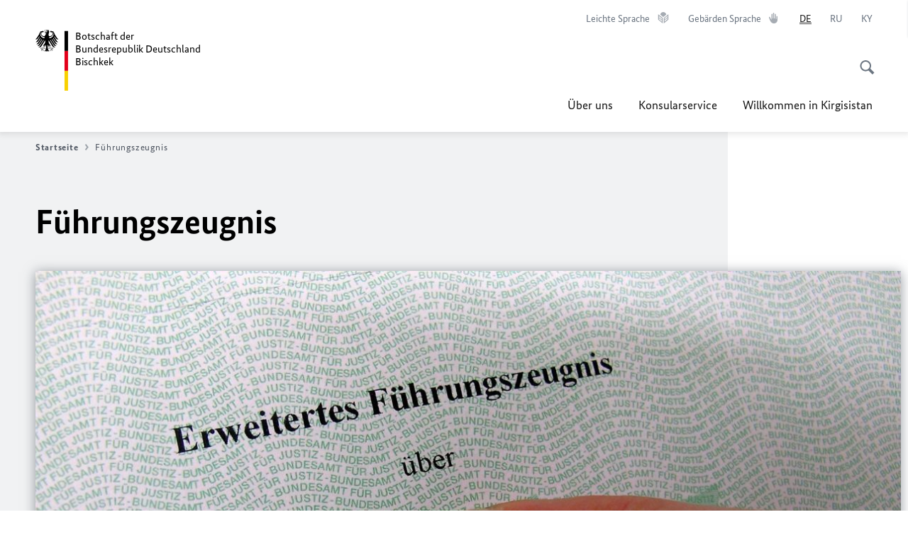

--- FILE ---
content_type: text/html;charset=UTF-8
request_url: https://bischkek.diplo.de/kg-de/fuehrungszeugnis-seite-1260456?isLocal=false&isPreview=false
body_size: 13707
content:



<!DOCTYPE html>
<!--[if lte IE 9]><html lang="de" dir="ltr" class="no-js old-ie"    ><![endif]-->
<!--[if gt IE 9]><!-->
<html lang="de" dir="ltr" class="no-js"    ><!--<![endif]-->

  <head>
<meta http-equiv="content-type" content="text/html; charset=UTF-8"/>
<title>Führungszeugnis - Auswärtiges Amt</title>
<link rel="shortcut icon" href="/resource/blob/1222446/1b7353103b8d6217aab10f2706fa4c4d/homepage-kg-de-favicon.ico" /><meta http-equiv="Content-Security-Policy" content="default-src &#39;self&#39;; img-src &#39;self&#39; data: https:; script-src &#39;self&#39; &#39;unsafe-inline&#39; &#39;unsafe-eval&#39; *.auswaertiges-amt.de *.babiel.com maps.googleapis.com; style-src &#39;self&#39; &#39;unsafe-inline&#39; fonts.googleapis.com https://de.presidencymt.eu/assets/widget/widget.css; connect-src &#39;self&#39; *.auswaertiges-amt.de *.babiel.com maps.googleapis.com; font-src &#39;self&#39; fonts.googleapis.com fonts.gstatic.com; frame-src *.diplo.de *.auswaertiges-amt.de *.babiel.com platform.twitter.com platform.x.com www.facebook.com www.instagram.com syndication.twitter.com www.linkedin.com www.youtube-nocookie.com https://vk.com/ https://www.google.com/; script-src-elem &#39;self&#39; &#39;unsafe-inline&#39; localhost:3000 *.auswaertiges-amt.de *.babiel.com platform.twitter.com platform.x.com connect.facebook.net www.instagram.com maps.googleapis.com https://de.presidencymt.eu/assets/widget/widget.js https://vk.com/js/api/openapi.js https://www.google.com/recaptcha/api.js https://www.gstatic.com/recaptcha/"/><link rel="apple-touch-icon" sizes="57x57" href="/static/appdata/includes/favicons/apple-touch-icon-57x57.png">
<link rel="apple-touch-icon" sizes="60x60" href="/static/appdata/includes/favicons/apple-touch-icon-60x60.png">
<link rel="apple-touch-icon" sizes="72x72" href="/static/appdata/includes/favicons/apple-touch-icon-72x72.png">
<link rel="apple-touch-icon" sizes="76x76" href="/static/appdata/includes/favicons/apple-touch-icon-76x76.png">
<link rel="apple-touch-icon" sizes="114x114" href="/static/appdata/includes/favicons/apple-touch-icon-114x114.png">
<link rel="apple-touch-icon" sizes="120x120" href="/static/appdata/includes/favicons/apple-touch-icon-120x120.png">
<link rel="apple-touch-icon" sizes="144x144" href="/static/appdata/includes/favicons/apple-touch-icon-144x144.png">
<link rel="apple-touch-icon" sizes="152x152" href="/static/appdata/includes/favicons/apple-touch-icon-152x152.png">
<link rel="apple-touch-icon" sizes="180x180" href="/static/appdata/includes/favicons/apple-touch-icon-180x180.png">
<link rel="icon" sizes="32x32" type="image/png" href="/static/appdata/includes/favicons/favicon-32x32.png">
<link rel="icon" sizes="192x192" type="image/png" href="/static/appdata/includes/favicons/android-chrome-192x192.png">
<link rel="icon" sizes="16x16" type="image/png" href="/static/appdata/includes/favicons/favicon-16x16.png"><link rel="canonical" href="https://bischkek.diplo.de/kg-de/fuehrungszeugnis-seite-1260456"/><meta name="keywords" content=""/>
<meta name="viewport" content="width=device-width, initial-scale=1.0"/>
<meta name="author" content="Auswärtiges Amt"/>
<meta name="robots" content="follow, index, noarchive, noodp, noydir"/>
<meta name="revisit-after" content="7 days"/><meta property="og:type" content="article"/>
<meta property="og:image" content="https://bischkek.diplo.de/resource/blob/1343300/37d7a2f8a19ea26f383c04bb0b024a03/fuehrungszeugnis-data.jpg"/>
<meta name="twitter:image" content="https://bischkek.diplo.de/resource/blob/1343300/37d7a2f8a19ea26f383c04bb0b024a03/fuehrungszeugnis-data.jpg"/>
<meta name="twitter:card" content="summary_large_image" />
<meta property="og:url" content="https://bischkek.diplo.de/kg-de/fuehrungszeugnis-seite-1260456"/>
<meta property="og:locale" content="de"/>
<meta property="og:description" content="Bitte beachten Sie, dass ein F&amp;uuml;hrungszeugnis nicht bei einer deutschen Botschaft im Ausland beantragt werden kann, sondern nur beim Bundesamt f&amp;uuml;r Justiz in Bonn. Eine Beantragung ist schriftlich und&amp;hellip;"/>
<meta name="description" content="Bitte beachten Sie, dass ein F&amp;uuml;hrungszeugnis nicht bei einer deutschen Botschaft im Ausland beantragt werden kann, sondern nur beim Bundesamt f&amp;uuml;r Justiz in Bonn. Eine Beantragung ist schriftlich und&amp;hellip;"/>
<meta name="twitter:description" content="Bitte beachten Sie, dass ein F&amp;uuml;hrungszeugnis nicht bei einer deutschen Botschaft im Ausland beantragt werden kann, sondern nur beim Bundesamt f&amp;uuml;r Justiz in Bonn. Eine Beantragung ist schriftlich und&amp;hellip;"/>
<meta name="twitter:site" content="auswaertigesamt"/>
<meta property="og:site_name" content=""/>
<meta name="twitter:title" content="Führungszeugnis"/>
<meta property="og:title" content="Führungszeugnis"/><link rel="preload" href="/resource/crblob/1096/a232503217988a2553de47cf22822184/bundessansweb-bold-woff2-data.woff2" as="font" type="font/woff2" crossorigin>
<link rel="preload" href="/resource/crblob/1100/601578769154ec077d6039c88e04694c/bundessansweb-regular-woff2-data.woff2" as="font" type="font/woff2" crossorigin>
<link rel="preload" href="/resource/crblob/1104/4b13bd4d47860a789405847a3fcf5a9a/bundesserifweb-bolditalic-woff2-data.woff2" as="font" type="font/woff2" crossorigin>
<link rel="preload" href="/resource/crblob/1112/a6fdb62ee6409ac17251984c3c418e8a/bundesserifweb-regular-woff2-data.woff2" as="font" type="font/woff2" crossorigin>
<link rel="preload" href="/resource/crblob/1108/d82e631127f31d2fa37154e9dbaddd55/bundesserifweb-italic-woff2-data.woff2" as="font" type="font/woff2" crossorigin><link rel="stylesheet" type="text/css" href="/resource/themes/aa/css/styles-768-117.css" media="screen"/>
<link rel="stylesheet" href="/resource/themes/aa/css/debug/label-css-2687446-1.css"><link rel="stylesheet" href="/resource/themes/aa/css/icons-data-png-184-98.css"><link rel="stylesheet" href="/resource/themes/aa/css/icons-data-svg-182-100.css"><link rel="stylesheet" href="/resource/themes/aa/css/icons-fallback-186-97.css">
<link rel="stylesheet" type="text/css" href="/resource/themes/aa/css/print-754-100.css" media="print"/><script>
(function() {
// Optimization for Repeat Views
if( sessionStorage.foftFontsLoaded ) {
document.documentElement.className += " is-font-bundle-1-loaded is-font-bundle-2-loaded";
return;
}
// promise polyfill
(function(){'use strict';var f,g=[];function l(a){g.push(a);1==g.length&&f()}function m(){for(;g.length;)g[0](),g.shift()}f=function(){setTimeout(m)};function n(a){this.a=p;this.b=void 0;this.f=[];var b=this;try{a(function(a){q(b,a)},function(a){r(b,a)})}catch(c){r(b,c)}}var p=2;function t(a){return new n(function(b,c){c(a)})}function u(a){return new n(function(b){b(a)})}function q(a,b){if(a.a==p){if(b==a)throw new TypeError;var c=!1;try{var d=b&&b.then;if(null!=b&&"object"==typeof b&&"function"==typeof d){d.call(b,function(b){c||q(a,b);c=!0},function(b){c||r(a,b);c=!0});return}}catch(e){c||r(a,e);return}a.a=0;a.b=b;v(a)}}
function r(a,b){if(a.a==p){if(b==a)throw new TypeError;a.a=1;a.b=b;v(a)}}function v(a){l(function(){if(a.a!=p)for(;a.f.length;){var b=a.f.shift(),c=b[0],d=b[1],e=b[2],b=b[3];try{0==a.a?"function"==typeof c?e(c.call(void 0,a.b)):e(a.b):1==a.a&&("function"==typeof d?e(d.call(void 0,a.b)):b(a.b))}catch(h){b(h)}}})}n.prototype.g=function(a){return this.c(void 0,a)};n.prototype.c=function(a,b){var c=this;return new n(function(d,e){c.f.push([a,b,d,e]);v(c)})};
function w(a){return new n(function(b,c){function d(c){return function(d){h[c]=d;e+=1;e==a.length&&b(h)}}var e=0,h=[];0==a.length&&b(h);for(var k=0;k<a.length;k+=1)u(a[k]).c(d(k),c)})}function x(a){return new n(function(b,c){for(var d=0;d<a.length;d+=1)u(a[d]).c(b,c)})};window.Promise||(window.Promise=n,window.Promise.resolve=u,window.Promise.reject=t,window.Promise.race=x,window.Promise.all=w,window.Promise.prototype.then=n.prototype.c,window.Promise.prototype["catch"]=n.prototype.g);}());
// FontFaceObserver https://github.com/bramstein/fontfaceobserver
(function(){function m(a,b){document.addEventListener?a.addEventListener("scroll",b,!1):a.attachEvent("scroll",b)}function n(a){document.body?a():document.addEventListener?document.addEventListener("DOMContentLoaded",function c(){document.removeEventListener("DOMContentLoaded",c);a()}):document.attachEvent("onreadystatechange",function l(){if("interactive"==document.readyState||"complete"==document.readyState)document.detachEvent("onreadystatechange",l),a()})};function t(a){this.a=document.createElement("div");this.a.setAttribute("aria-hidden","true");this.a.appendChild(document.createTextNode(a));this.b=document.createElement("span");this.c=document.createElement("span");this.h=document.createElement("span");this.f=document.createElement("span");this.g=-1;this.b.style.cssText="max-width:none;display:inline-block;position:absolute;height:100%;width:100%;overflow:scroll;font-size:16px;";this.c.style.cssText="max-width:none;display:inline-block;position:absolute;height:100%;width:100%;overflow:scroll;font-size:16px;";
this.f.style.cssText="max-width:none;display:inline-block;position:absolute;height:100%;width:100%;overflow:scroll;font-size:16px;";this.h.style.cssText="display:inline-block;width:200%;height:200%;font-size:16px;max-width:none;";this.b.appendChild(this.h);this.c.appendChild(this.f);this.a.appendChild(this.b);this.a.appendChild(this.c)}
function x(a,b){a.a.style.cssText="max-width:none;min-width:20px;min-height:20px;display:inline-block;overflow:hidden;position:absolute;width:auto;margin:0;padding:0;top:-999px;left:-999px;white-space:nowrap;font:"+b+";"}function y(a){var b=a.a.offsetWidth,c=b+100;a.f.style.width=c+"px";a.c.scrollLeft=c;a.b.scrollLeft=a.b.scrollWidth+100;return a.g!==b?(a.g=b,!0):!1}function z(a,b){function c(){var a=l;y(a)&&a.a.parentNode&&b(a.g)}var l=a;m(a.b,c);m(a.c,c);y(a)};function A(a,b){var c=b||{};this.family=a;this.style=c.style||"normal";this.weight=c.weight||"normal";this.stretch=c.stretch||"normal"}var B=null,C=null,E=null,F=null;function I(){if(null===E){var a=document.createElement("div");try{a.style.font="condensed 100px sans-serif"}catch(b){}E=""!==a.style.font}return E}function J(a,b){return[a.style,a.weight,I()?a.stretch:"","100px",b].join(" ")}
A.prototype.load=function(a,b){var c=this,l=a||"BESbswy",r=0,D=b||3E3,G=(new Date).getTime();return new Promise(function(a,b){var e;null===F&&(F=!!document.fonts);if(e=F)null===C&&(C=/OS X.*Version\/10\..*Safari/.test(navigator.userAgent)&&/Apple/.test(navigator.vendor)),e=!C;if(e){e=new Promise(function(a,b){function f(){(new Date).getTime()-G>=D?b():document.fonts.load(J(c,'"'+c.family+'"'),l).then(function(c){1<=c.length?a():setTimeout(f,25)},function(){b()})}f()});var K=new Promise(function(a,
c){r=setTimeout(c,D)});Promise.race([K,e]).then(function(){clearTimeout(r);a(c)},function(){b(c)})}else n(function(){function e(){var b;if(b=-1!=g&&-1!=h||-1!=g&&-1!=k||-1!=h&&-1!=k)(b=g!=h&&g!=k&&h!=k)||(null===B&&(b=/AppleWebKit\/([0-9]+)(?:\.([0-9]+))/.exec(window.navigator.userAgent),B=!!b&&(536>parseInt(b[1],10)||536===parseInt(b[1],10)&&11>=parseInt(b[2],10))),b=B&&(g==u&&h==u&&k==u||g==v&&h==v&&k==v||g==w&&h==w&&k==w)),b=!b;b&&(d.parentNode&&d.parentNode.removeChild(d),clearTimeout(r),a(c))}
function H(){if((new Date).getTime()-G>=D)d.parentNode&&d.parentNode.removeChild(d),b(c);else{var a=document.hidden;if(!0===a||void 0===a)g=f.a.offsetWidth,h=p.a.offsetWidth,k=q.a.offsetWidth,e();r=setTimeout(H,50)}}var f=new t(l),p=new t(l),q=new t(l),g=-1,h=-1,k=-1,u=-1,v=-1,w=-1,d=document.createElement("div");d.dir="ltr";x(f,J(c,"sans-serif"));x(p,J(c,"serif"));x(q,J(c,"monospace"));d.appendChild(f.a);d.appendChild(p.a);d.appendChild(q.a);document.body.appendChild(d);u=f.a.offsetWidth;v=p.a.offsetWidth;
w=q.a.offsetWidth;H();z(f,function(a){g=a;e()});x(f,J(c,'"'+c.family+'",sans-serif'));z(p,function(a){h=a;e()});x(p,J(c,'"'+c.family+'",serif'));z(q,function(a){k=a;e()});x(q,J(c,'"'+c.family+'",monospace'))})})};"undefined"!==typeof module?module.exports=A:(window.FontFaceObserver=A,window.FontFaceObserver.prototype.load=A.prototype.load);}());
var bundesSansWeb400 = new FontFaceObserver('BundesSansweb', {
weight: 400
});
Promise.all([bundesSansWeb400.load()]).then(function () {
document.documentElement.className += ' is-font-bundle-1-loaded';
var bundesSansWeb700 = new FontFaceObserver('BundesSansWeb', {
weight: 700
});
var bundesSerifWeb400 = new FontFaceObserver('BundesSerifWeb', {
weight: 400
});
var bundesSerifWeb400i = new FontFaceObserver('BundesSerifWeb', {
weight: 400,
style: 'italic'
});
var bundesSerifWeb700i = new FontFaceObserver('BundesSerifWeb', {
weight: 700,
style: 'italic'
});
Promise.all([
bundesSansWeb700.load(),
bundesSerifWeb400.load(),
bundesSerifWeb400i.load(),
bundesSerifWeb700i.load()
]).then(function () {
document.documentElement.className += ' is-font-bundle-2-loaded';
// Optimization for Repeat Views
sessionStorage.foftFontsLoaded = true;
});
});
})();
</script><script>!function () {
function e(e, n, t) {
"use strict";
var o = window.document.createElement("link"), r = n || window.document.getElementsByTagName("script")[0], a = window.document.styleSheets;
return o.rel = "stylesheet", o.href = e, o.media = "only x", r.parentNode.insertBefore(o, r), o.onloadcssdefined = function (e) {
for (var n, t = 0; t < a.length; t++)a[t].href && a[t].href === o.href && (n = !0);
n ? e() : setTimeout(function () {
o.onloadcssdefined(e)
})
}, o.onloadcssdefined(function () {
o.media = t || "all"
}), o
}
function n(e, n) {
e.onload = function () {
e.onload = null, n && n.call(e)
}, "isApplicationInstalled" in navigator && "onloadcssdefined" in e && e.onloadcssdefined(n)
}
!function (t) {
var o = function (r, a) {
"use strict";
if (r && 3 === r.length) {
var i = t.navigator, c = t.document, s = t.Image, d = !(!c.createElementNS || !c.createElementNS("http://www.w3.org/2000/svg", "svg").createSVGRect || !c.implementation.hasFeature("http://www.w3.org/TR/SVG11/feature#Image", "1.1") || t.opera && -1 === i.userAgent.indexOf("Chrome") || -1 !== i.userAgent.indexOf("Series40")), l = new s;
l.onerror = function () {
o.method = "png", o.href = r[2], e(r[2])
}, l.onload = function () {
var t = 1 === l.width && 1 === l.height, i = r[t && d ? 0 : t ? 1 : 2];
t && d ? o.method = "svg" : t ? o.method = "datapng" : o.method = "png", o.href = i, n(e(i), a)
}, l.src = "[data-uri]", c.documentElement.className += " grunticon"
}
};
o.loadCSS = e, o.onloadCSS = n, t.grunticon = o
}(this), function (e, n) {
"use strict";
var t = n.document, o = "grunticon:", r = function (e) {
if (t.attachEvent ? "complete" === t.readyState : "loading" !== t.readyState) e(); else {
var n = !1;
t.addEventListener("readystatechange", function () {
n || (n = !0, e())
}, !1)
}
}, a = function (e) {
return n.document.querySelector('link[href$="' + e + '"]')
}, i = function (e) {
var n, t, r, a, i, c, s = {};
if (n = e.sheet, !n)return s;
t = n.cssRules ? n.cssRules : n.rules;
for (var d = 0; d < t.length; d++)r = t[d].cssText, a = o + t[d].selectorText, i = r.split(");")[0].match(/US\-ASCII\,([^"']+)/), i && i[1] && (c = decodeURIComponent(i[1]), s[a] = c);
return s
}, c = function (e) {
var n, r, a, i;
a = "data-grunticon-embed";
for (var c in e) {
i = c.slice(o.length);
try {
n = t.querySelectorAll(i)
} catch (s) {
continue
}
r = [];
for (var d = 0; d < n.length; d++)null !== n[d].getAttribute(a) && r.push(n[d]);
if (r.length)for (d = 0; d < r.length; d++)r[d].innerHTML = e[c], r[d].style.backgroundImage = "none", r[d].removeAttribute(a)
}
return r
}, s = function (n) {
"svg" === e.method && r(function () {
c(i(a(e.href))), "function" == typeof n && n()
})
};
e.embedIcons = c, e.getCSS = a, e.getIcons = i, e.ready = r, e.svgLoadedCallback = s, e.embedSVG = s
}(grunticon, this)
}();</script> <script>
grunticon([
"/resource/themes/aa/css/icons-data-svg-182-100.css"
,
"/resource/themes/aa/css/icons-data-png-184-98.css"
,
"/resource/themes/aa/css/icons-fallback-186-97.css"
], grunticon.svgLoadedCallback);
</script>
<noscript>
<link href="/resource/themes/aa/css/icons-fallback-186-97.css" rel="stylesheet"/>
</noscript>  </head>

  <body class=""    data-not-searchable="none">
<div ></div>    
    

    <div >
<nav class="c-skiplinks" aria-label="Sprungmarke" data-css="c-skiplinks" data-js-module="skiplinks">
<h2 class="skiplinks__headline">Navigation und Service</h2>
<p class="skiplinks__text"><em>Direkt zu:</em></p>
<ul class="skiplink__list">
<li class="skiplink__list-item"><a class="skiplink__link" href="#main">Inhalt</a></li>
<li class="skiplink__list-item"><a class="skiplink__link" href="#nav__primary">Hauptmenü</a></li>
<li class="skiplink__list-item"><a class="skiplink__link skiplink__search-link" href="#header-cta-search">Suche</a></li>
</ul>
</nav><header id="header" data-css="c-header"
class=" c-header--">
<div class="header__inner">
<div class="header__left">
<div class=" c-logo">
<picture class="c-picture--logo
" data-css="c-picture">
<source srcset="/resource/crblob/772/47f731c5aa09d415e52ad2d35c55a7be/aamt-logo-sp-data.svg" media="(max-width:707px)" data-logotext="Service"/>
<source srcset="/resource/crblob/774/043b311bf7ef66e7fe96e3da3f0c8bb4/aamt-logo-tb-data.svg" media="(min-width:708px) and (max-width:1039px)" data-logotext="Themen"/>
<source srcset="/resource/crblob/200/b26f8a6a21790f0822b0b21a2a92ac4b/aamt-logo-dt-data.svg" media="(min-width:1040px)" data-logotext="Aktuelles"/>
<img class="picture__image "
src="/resource/crblob/772/47f731c5aa09d415e52ad2d35c55a7be/aamt-logo-sp-data.svg" alt="Botschaft" data-logotext="Botschaft"
data-sizes=&quot;auto&quot;/>
</picture>
<span class="logo__title">Botschaft der </span>
<span class="logo__title">Bundesrepublik Deutschland Bischkek</span>
</div> </div>
<div class="header__right">
<div class="c-metanavigation--default is-desktop-visible"
data-css="c-metanavigation">
<nav class="metanavigation__nav">
<h2 class="metanavigation__nav-headline is-aural">Seitennavigation</h2>
<ul class="metanavigation__linklist">
<li class="metanavigation__linklist-item">
<a href="https://www.auswaertiges-amt.de/de/leichte-sprache" title="Leichte Sprache" class="metanavigation__link is-easy-language">
<span class="metanavigation__link-content">Leichte Sprache</span>
<span class="is-aural">Im neuen Tab öffnen</span>
<span class="metanavigation__link-icon i-leichte-sprache" data-grunticon-embed="true"></span>
</a>
</li>
<li class="metanavigation__linklist-item">
<a href="https://www.auswaertiges-amt.de/de/gebaerdensprache" title="Gebärden Sprache" class="metanavigation__link is-sign-language">
<span class="metanavigation__link-content">Gebärden Sprache</span>
<span class="is-aural">Im neuen Tab öffnen</span>
<span class="metanavigation__link-icon i-gebaerdensprache" data-grunticon-embed="true"></span>
</a>
</li>
<li class="metanavigation__linklist-item is-abbr">
<strong class="metanavigation__active-item is-abbr-language">
<span class="metanavigation__active-item-content">
<abbr title="Deutsch">DE</abbr>
</span>
<span class="metanavigation__active-item-icon"></span>
</strong>
</li>
<li class="metanavigation__linklist-item is-abbr">
<a aria-label="Русский" lang="ru" class="metanavigation__link is-abbr-language" href="https://bischkek.diplo.de/kg-ru/service/fuehrungszeugnis-seite-1275258">
<span class="metanavigation__link-content">
<abbr title="Русский">RU</abbr>
</span>
<span class="metanavigation__link-icon"></span>
</a>
</li>
<li class="metanavigation__linklist-item is-abbr">
<a aria-label="ky" lang="ky" class="metanavigation__link is-abbr-language" href="https://bischkek.diplo.de/kg-ky">
<span class="metanavigation__link-content">
<abbr title="ky">KY</abbr>
</span>
<span class="metanavigation__link-icon"></span>
</a>
</li> </ul>
</nav>
</div>
<button id="header-cta-search" class="c-cta--search-toggle " data-css="c-cta" data-js-module="cta"
data-js-options='{&quot;globalEvent&quot;:&quot;cta:openSearchOverlay&quot;}' title="Suche öffnen" aria-expanded="false">
<span class="cta__icon i-magnifier"
data-grunticon-embed="true"></span>
<span class="cta__content" data-js-item="cta-content">Suche öffnen</span>
</button>
<div class="c-toggler--search-toggle is-closed" data-css="c-toggler" data-js-module="toggler"
data-js-options="{&quot;globalEvent&quot;:&quot;cta:openSearchOverlay&quot;,&quot;calculateHeight&quot;:false}">
<div class="toggler__wrapper">
<div class="u-grid-row">
<div class="u-grid-col">
<div class="c-search--overlay" data-css="c-search" data-js-module="search"
data-js-options="{&quot;textNoResults&quot;:&quot;search-text-no-results&quot;,&quot;autofocus&quot;:&quot;true&quot;,&quot;textResults&quot;:&quot;search-text-results&quot;,&quot;customSubmit&quot;:&quot;customformat&quot;}">
<h2 class="search__headline">Wonach suchen Sie?</h2>
<div class="search__wrapper">
<form class="search__form" action="/kg-de/search" method="get" data-js-atom="search-form" novalidate>
<fieldset class="search__control-group">
<legend class="is-aural">Inhalt</legend>
<label class="is-aural" for="search-input-1222446">Geben Sie ein Suchwort ein</label>
<input type="search" placeholder="Was suchen Sie?" class="search__input" name="search" id="search-input-1222446" data-js-atom="input">
<button type="submit" class="search__submit-btn" data-js-atom="submit">
<span class="search__submit-btn-text">Suche</span>
<span class="i-magnifier" data-grunticon-embed="true"></span>
</button>
</fieldset>
</form>
<div class="search__helper-text-wrapper">
<span data-js-atom="search-text-results">Anzahl gefundener Suchergebnisse:</span>
<span data-js-atom="search-text-no-results">Keine passenden Schlagwörter gefunden. Bitte tippen Sie Ihr Suchwort komplett ein.</span>
</div>
</div>
<div class="search__tags-wrap">
</div>
<button class="c-cta--search-overlay-toggle"
data-css="c-cta"
type="button"
data-js-atom="search-overlay-close">
<span class="cta__icon "></span>
<span class="cta__content" data-js-item="cta-content">Suche schließen</span>
</button>
</div>
</div>
</div>
</div>
</div>
<div class="c-nav-primary" data-css="c-nav-primary" data-js-module="nav-primary" id="nav__primary" data-js-options="{&quot;calculateHeight&quot;:false}">
<button class="nav-primary__hamburger" data-js-atom="trigger-nav" aria-controls="navigation" aria-expanded="false" aria-label="Menü">
<span class="nav-primary__hamburger-icon"></span>
<span class="nav-primary__hamburger-title is-inactive-text">Menü</span>
<span class="nav-primary__hamburger-title is-active-text">schließen</span>
</button>
<span class="nav-primary__alert-area" role="alert" data-js-atom="alert-area" data-inactive-text="Das Menü wurde geschlossen." data-active-text="Das Menü wurde geöffnet."></span>
<div class="nav-primary__wrapper" id="navigation" data-js-atom="navigation-wrapper">
<nav class="nav-primary__content" data-js-atom="navigation-content">
<h2 class="nav-primary__headline" data-js-atom="navigation-heading" data-js-atom="navigation-heading" tabindex="-1">Menü</h2>
<ul class="nav-primary__list">
<li class="nav-primary__list-item">
<button class="nav-primary__first-level-cta " data-js-atom="trigger-sub-list"
aria-expanded="false" aria-controls="1222330-nav">
Über uns
</button>
<div class="nav-primary__second-level-wrapper" data-js-atom="second-level-wrapper" id="1222330-nav" aria-hidden="true">
<div class="nav-primary__sub-list-wrapper">
<button class="nav-primary__sub-list-close" data-js-atom="close-sub-list">
<span class="nav-primary__sub-list-close-icon i-arrow_right-g" data-grunticon-embed="true"></span>
<span class="nav-primary__sub-list-close-content">Zurück <span class="is-aural">zur ersten Navigationsebene</span></span>
</button>
<h3 class="nav-primary__sub-list-title" data-js-atom="navigation-heading" tabindex="-1">Über uns</h3>
<ul class="nav-primary__sub-list">
<li class="nav-primary__sub-list-item is-highlight">
<a href="/kg-de/ueber-uns" class="nav-primary__second-level-cta" data-js-tracking="['trackEvent', 'Navigation', 'Klick Hauptmenü',
'Zur Übersicht']">
<span class="nav-primary__second-level-item-wrapper">
<span class="nav-primary__second-level-cta-content">Zur Übersicht</span>
<span class="nav-primary__second-level-cta-icon i-arrow_left_100" data-grunticon-embed="true"></span>
</span>
</a>
</li><li class="nav-primary__sub-list-item">
<a href="/kg-de/2631582-2631582" class="nav-primary__second-level-cta" data-js-tracking="[&#x27;trackEvent&#x27;, &#x27;Navigation&#x27;, &#x27;Klick Hauptmenü&#x27;, &#x27;Feiertage&#x27;]">
<span class="nav-primary__second-level-cta-content">
<p class="rte__paragraph">Feiertage<br/></p> </span>
<span class="nav-primary__second-level-cta-icon"></span>
</a>
</li><li class="nav-primary__sub-list-item">
<a href="/kg-de/1222344-1222344" class="nav-primary__second-level-cta" data-js-tracking="[&#x27;trackEvent&#x27;, &#x27;Navigation&#x27;, &#x27;Klick Hauptmenü&#x27;, &#x27;Adresse und Öffnungszeiten&#x27;]">
<span class="nav-primary__second-level-cta-content">
<p class="rte__paragraph">Adresse und Öffnungszeiten</p> </span>
<span class="nav-primary__second-level-cta-icon"></span>
</a>
</li><li class="nav-primary__sub-list-item">
<a href="/kg-de/ueber-uns/korruptionspraevention" class="nav-primary__second-level-cta" data-js-tracking="[&#x27;trackEvent&#x27;, &#x27;Navigation&#x27;, &#x27;Klick Hauptmenü&#x27;, &#x27;Korruptionsprävention&#x27;]">
<span class="nav-primary__second-level-cta-content">
<p class="rte__paragraph">Korruptionsprävention<br/></p> </span>
<span class="nav-primary__second-level-cta-icon"></span>
</a>
</li><li class="nav-primary__sub-list-item">
<a href="/kg-de/2611758-2611758" class="nav-primary__second-level-cta" data-js-tracking="[&#x27;trackEvent&#x27;, &#x27;Navigation&#x27;, &#x27;Klick Hauptmenü&#x27;, &#x27;Prävention und Umgang mit sexueller Belästigung&#x27;]">
<span class="nav-primary__second-level-cta-content">
<p class="rte__paragraph">Prävention und Umgang mit sexueller Belästigung</p> </span>
<span class="nav-primary__second-level-cta-icon"></span>
</a>
</li><li class="nav-primary__sub-list-item">
<a href="/kg-de/service/kontakt-konsulat" class="nav-primary__second-level-cta" data-js-tracking="[&#x27;trackEvent&#x27;, &#x27;Navigation&#x27;, &#x27;Klick Hauptmenü&#x27;, &#x27;Kontakt&#x27;]">
<span class="nav-primary__second-level-cta-content">
<p class="rte__paragraph">Kontakt</p> </span>
<span class="nav-primary__second-level-cta-icon"></span>
</a>
</li> </ul>
</div>
</div>
</li><li class="nav-primary__list-item">
<button class="nav-primary__first-level-cta " data-js-atom="trigger-sub-list"
aria-expanded="false" aria-controls="1222292-nav">
 Konsularservice 
</button>
<div class="nav-primary__second-level-wrapper" data-js-atom="second-level-wrapper" id="1222292-nav" aria-hidden="true">
<div class="nav-primary__sub-list-wrapper">
<button class="nav-primary__sub-list-close" data-js-atom="close-sub-list">
<span class="nav-primary__sub-list-close-icon i-arrow_right-g" data-grunticon-embed="true"></span>
<span class="nav-primary__sub-list-close-content">Zurück <span class="is-aural">zur ersten Navigationsebene</span></span>
</button>
<h3 class="nav-primary__sub-list-title" data-js-atom="navigation-heading" tabindex="-1"> Konsularservice </h3>
<ul class="nav-primary__sub-list">
<li class="nav-primary__sub-list-item is-highlight">
<a href="/kg-de/service" class="nav-primary__second-level-cta" data-js-tracking="['trackEvent', 'Navigation', 'Klick Hauptmenü',
'Zur Übersicht']">
<span class="nav-primary__second-level-item-wrapper">
<span class="nav-primary__second-level-cta-content">Zur Übersicht</span>
<span class="nav-primary__second-level-cta-icon i-arrow_left_100" data-grunticon-embed="true"></span>
</span>
</a>
</li><li class="nav-primary__sub-list-item">
<a href="/kg-de/service/05-visaeinreise" class="nav-primary__second-level-cta" data-js-tracking="[&#x27;trackEvent&#x27;, &#x27;Navigation&#x27;, &#x27;Klick Hauptmenü&#x27;, &#x27;Visa und Einreise nach Deutschland&#x27;]">
<span class="nav-primary__second-level-cta-content">
<p class="rte__paragraph">Visa und Einreise nach Deutschland<br/></p> </span>
<span class="nav-primary__second-level-cta-icon"></span>
</a>
</li><li class="nav-primary__sub-list-item">
<a href="/kg-de/hilfe-fuer-deutsche-2582372" class="nav-primary__second-level-cta" data-js-tracking="[&#x27;trackEvent&#x27;, &#x27;Navigation&#x27;, &#x27;Klick Hauptmenü&#x27;, &#x27;Hilfe für Deutsche&#x27;]">
<span class="nav-primary__second-level-cta-content">
<p class="rte__paragraph">Hilfe für Deutsche<br/></p> </span>
<span class="nav-primary__second-level-cta-icon"></span>
</a>
</li><li class="nav-primary__sub-list-item">
<a href="/kg-de/pass-seite-1274914" class="nav-primary__second-level-cta" data-js-tracking="[&#x27;trackEvent&#x27;, &#x27;Navigation&#x27;, &#x27;Klick Hauptmenü&#x27;, &#x27;Reisepass / Personalausweis&#x27;]">
<span class="nav-primary__second-level-cta-content">
<p class="rte__paragraph">Reisepass / Personalausweis<br/></p> </span>
<span class="nav-primary__second-level-cta-icon"></span>
</a>
</li><li class="nav-primary__sub-list-item">
<a href="/kg-de/1222224-1222224" class="nav-primary__second-level-cta" data-js-tracking="[&#x27;trackEvent&#x27;, &#x27;Navigation&#x27;, &#x27;Klick Hauptmenü&#x27;, &#x27;Staatsangehörigkeit&#x27;]">
<span class="nav-primary__second-level-cta-content">
<p class="rte__paragraph">Staatsangehörigkeit<br/></p> </span>
<span class="nav-primary__second-level-cta-icon"></span>
</a>
</li><li class="nav-primary__sub-list-item">
<a href="/kg-de/2689074-2689074" class="nav-primary__second-level-cta" data-js-tracking="[&#x27;trackEvent&#x27;, &#x27;Navigation&#x27;, &#x27;Klick Hauptmenü&#x27;, &#x27;Ausreisevisa für Spätaussiedler&#x27;]">
<span class="nav-primary__second-level-cta-content">
<p class="rte__paragraph">Ausreisevisa für Spätaussiedler</p> </span>
<span class="nav-primary__second-level-cta-icon"></span>
</a>
</li><li class="nav-primary__sub-list-item">
<a href="/kg-de/1222226-1222226" class="nav-primary__second-level-cta" data-js-tracking="[&#x27;trackEvent&#x27;, &#x27;Navigation&#x27;, &#x27;Klick Hauptmenü&#x27;, &#x27;Familienangelegenheiten&#x27;]">
<span class="nav-primary__second-level-cta-content">
<p class="rte__paragraph">Familienangelegenheiten<br/></p> </span>
<span class="nav-primary__second-level-cta-icon"></span>
</a>
</li><li class="nav-primary__sub-list-item">
<a href="/kg-de/urkunden-1260448" class="nav-primary__second-level-cta" data-js-tracking="[&#x27;trackEvent&#x27;, &#x27;Navigation&#x27;, &#x27;Klick Hauptmenü&#x27;, &#x27;Urkunden / Apostille / Legalisation / Urkundenüberprüfung&#x27;]">
<span class="nav-primary__second-level-cta-content">
<p class="rte__paragraph">Urkunden / Apostille / Legalisation / Urkundenüberprüfung<br/></p> </span>
<span class="nav-primary__second-level-cta-icon"></span>
</a>
</li><li class="nav-primary__sub-list-item">
<a href="/kg-de/2628092-2628092" class="nav-primary__second-level-cta" data-js-tracking="[&#x27;trackEvent&#x27;, &#x27;Navigation&#x27;, &#x27;Klick Hauptmenü&#x27;, &#x27;Beglaubigung von Kopien und Unterschriften&#x27;]">
<span class="nav-primary__second-level-cta-content">
<p class="rte__paragraph">Beglaubigung von Kopien und Unterschriften</p> </span>
<span class="nav-primary__second-level-cta-icon"></span>
</a>
</li><li class="nav-primary__sub-list-item">
<strong class="nav-primary__second-level-item nav-primary__second-level-cta">
<span class="nav-primary__second-level-cta-content">
<p class="rte__paragraph">Führungszeugnis</p> </span>
<span class="nav-primary__second-level-cta-icon"></span>
</strong>
</li><li class="nav-primary__sub-list-item">
<a href="/kg-de/ve-seite-1260452" class="nav-primary__second-level-cta" data-js-tracking="[&#x27;trackEvent&#x27;, &#x27;Navigation&#x27;, &#x27;Klick Hauptmenü&#x27;, &#x27;Verpflichtungserklärung&#x27;]">
<span class="nav-primary__second-level-cta-content">
<p class="rte__paragraph">Verpflichtungserklärung</p> </span>
<span class="nav-primary__second-level-cta-icon"></span>
</a>
</li><li class="nav-primary__sub-list-item">
<a href="/kg-de/fuehrerschein-1260458" class="nav-primary__second-level-cta" data-js-tracking="[&#x27;trackEvent&#x27;, &#x27;Navigation&#x27;, &#x27;Klick Hauptmenü&#x27;, &#x27;Führerschein / Staßenverkehr&#x27;]">
<span class="nav-primary__second-level-cta-content">
<p class="rte__paragraph">Führerschein / Staßenverkehr<br/></p> </span>
<span class="nav-primary__second-level-cta-icon"></span>
</a>
</li><li class="nav-primary__sub-list-item">
<a href="/kg-de/1222264-1222264" class="nav-primary__second-level-cta" data-js-tracking="[&#x27;trackEvent&#x27;, &#x27;Navigation&#x27;, &#x27;Klick Hauptmenü&#x27;, &#x27; Ärzte / Rechtsanwälte / Übersetzer&#x27;]">
<span class="nav-primary__second-level-cta-content">
<p class="rte__paragraph"> Ärzte / Rechtsanwälte / Übersetzer<br/></p> </span>
<span class="nav-primary__second-level-cta-icon"></span>
</a>
</li><li class="nav-primary__sub-list-item">
<a href="/kg-de/2546052-2546052" class="nav-primary__second-level-cta" data-js-tracking="[&#x27;trackEvent&#x27;, &#x27;Navigation&#x27;, &#x27;Klick Hauptmenü&#x27;, &#x27;Öffnungszeiten / Terminvereinbarung&#x27;]">
<span class="nav-primary__second-level-cta-content">
<p class="rte__paragraph">Öffnungszeiten / Terminvereinbarung</p> </span>
<span class="nav-primary__second-level-cta-icon"></span>
</a>
</li><li class="nav-primary__sub-list-item">
<a href="/kg-de/service/kontakt-konsulat" class="nav-primary__second-level-cta" data-js-tracking="[&#x27;trackEvent&#x27;, &#x27;Navigation&#x27;, &#x27;Klick Hauptmenü&#x27;, &#x27;Kontakt&#x27;]">
<span class="nav-primary__second-level-cta-content">
<p class="rte__paragraph">Kontakt</p> </span>
<span class="nav-primary__second-level-cta-icon"></span>
</a>
</li> </ul>
</div>
</div>
</li><li class="nav-primary__list-item">
<button class="nav-primary__first-level-cta " data-js-atom="trigger-sub-list"
aria-expanded="false" aria-controls="1222408-nav">
Willkommen in Kirgisistan
</button>
<div class="nav-primary__second-level-wrapper" data-js-atom="second-level-wrapper" id="1222408-nav" aria-hidden="true">
<div class="nav-primary__sub-list-wrapper">
<button class="nav-primary__sub-list-close" data-js-atom="close-sub-list">
<span class="nav-primary__sub-list-close-icon i-arrow_right-g" data-grunticon-embed="true"></span>
<span class="nav-primary__sub-list-close-content">Zurück <span class="is-aural">zur ersten Navigationsebene</span></span>
</button>
<h3 class="nav-primary__sub-list-title" data-js-atom="navigation-heading" tabindex="-1">Willkommen in Kirgisistan</h3>
<ul class="nav-primary__sub-list">
<li class="nav-primary__sub-list-item is-highlight">
<a href="/kg-de/willkommen" class="nav-primary__second-level-cta" data-js-tracking="['trackEvent', 'Navigation', 'Klick Hauptmenü',
'Zur Übersicht']">
<span class="nav-primary__second-level-item-wrapper">
<span class="nav-primary__second-level-cta-content">Zur Übersicht</span>
<span class="nav-primary__second-level-cta-icon i-arrow_left_100" data-grunticon-embed="true"></span>
</span>
</a>
</li><li class="nav-primary__sub-list-item">
<a href="/kg-de/willkommen/reise-sicherheit" class="nav-primary__second-level-cta" data-js-tracking="[&#x27;trackEvent&#x27;, &#x27;Navigation&#x27;, &#x27;Klick Hauptmenü&#x27;, &#x27;Reise- und Sicherheitshinweise&#x27;]">
<span class="nav-primary__second-level-cta-content">
<p class="rte__paragraph">Reise- und Sicherheitshinweise<br/></p> </span>
<span class="nav-primary__second-level-cta-icon"></span>
</a>
</li><li class="nav-primary__sub-list-item">
<a href="/kg-de/willkommen/deutsche-institutionen" class="nav-primary__second-level-cta" data-js-tracking="[&#x27;trackEvent&#x27;, &#x27;Navigation&#x27;, &#x27;Klick Hauptmenü&#x27;, &#x27;Deutsche Institutionen in Kirgisistan&#x27;]">
<span class="nav-primary__second-level-cta-content">
<p class="rte__paragraph">Deutsche Institutionen in Kirgisistan<br/></p> </span>
<span class="nav-primary__second-level-cta-icon"></span>
</a>
</li><li class="nav-primary__sub-list-item">
<a href="/kg-de/willkommen/laenderinfos" class="nav-primary__second-level-cta" data-js-tracking="[&#x27;trackEvent&#x27;, &#x27;Navigation&#x27;, &#x27;Klick Hauptmenü&#x27;, &#x27;Informationen zu Kirgisistan&#x27;]">
<span class="nav-primary__second-level-cta-content">
<p class="rte__paragraph">Informationen zu Kirgisistan<br/></p> </span>
<span class="nav-primary__second-level-cta-icon"></span>
</a>
</li><li class="nav-primary__sub-list-item">
<a href="/kg-de/kleinstprojekte-1280540" class="nav-primary__second-level-cta" data-js-tracking="[&#x27;trackEvent&#x27;, &#x27;Navigation&#x27;, &#x27;Klick Hauptmenü&#x27;, &#x27;Kleinstprojekte&#x27;]">
<span class="nav-primary__second-level-cta-content">
<p class="rte__paragraph">Kleinstprojekte</p> </span>
<span class="nav-primary__second-level-cta-icon"></span>
</a>
</li> </ul>
</div>
</div>
</li>
<li class="nav-primary__list-item is-search-toggle">
<button id="header-cta-search" class="c-cta--search-toggle " data-css="c-cta" data-js-module="cta"
data-js-options="{&quot;globalEvent&quot;:&quot;cta:openSearchOverlay&quot;}" title="Suche öffnen" aria-expanded="false">
<span class="cta__icon i-magnifier"
data-grunticon-embed="true"></span>
<span class="cta__content" data-js-item="cta-content">Suche öffnen</span>
</button>
</li>
</ul>
</nav>
<h2 class="metanavigation__nav-headline is-aural">Navigation</h2>
<div class="c-metanavigation--nav-primary "
data-css="c-metanavigation">
<nav class="metanavigation__nav">
<h2 class="metanavigation__nav-headline is-aural">Seitennavigation</h2>
<ul class="metanavigation__linklist">
<li class="metanavigation__linklist-item">
<a href="https://www.auswaertiges-amt.de/de/leichte-sprache" title="Leichte Sprache" class="metanavigation__link is-easy-language">
<span class="metanavigation__link-content">Leichte Sprache</span>
<span class="is-aural">Im neuen Tab öffnen</span>
<span class="metanavigation__link-icon i-leichte-sprache" data-grunticon-embed="true"></span>
</a>
</li>
<li class="metanavigation__linklist-item">
<a href="https://www.auswaertiges-amt.de/de/gebaerdensprache" title="Gebärden Sprache" class="metanavigation__link is-sign-language">
<span class="metanavigation__link-content">Gebärden Sprache</span>
<span class="is-aural">Im neuen Tab öffnen</span>
<span class="metanavigation__link-icon i-gebaerdensprache" data-grunticon-embed="true"></span>
</a>
</li>
</ul>
</nav>
</div> </div>
</div>
</div>
</div>
</header>
<button id="header-cta-search" class="c-cta--search-toggle is-sticky" data-css="c-cta" data-js-module="cta"
data-js-options="{&quot;globalEvent&quot;:&quot;cta:openSearchOverlay&quot;,&quot;sticky&quot;:&quot;belowHeader&quot;}" title="Suche öffnen" aria-expanded="false">
<span class="cta__icon i-magnifier"
data-grunticon-embed="true"></span>
<span class="cta__content" data-js-item="cta-content">Suche öffnen</span>
</button>
<div class="c-toggler--navigation-overlay-wrapper is-open"
data-css="c-toggler"
data-js-module="toggler"
data-js-options='{&quot;globalEvent&quot;:&quot;navPrimary:toggle&quot;,&quot;calculateHeight&quot;:false} '>
<div class="toggler__wrapper">
<main id="main">
<h1 class="is-aural">Willkommen auf den Seiten des Auswärtigen Amts</h1>
<div class="u-grid-row">
<div class="u-grid-col is-desktop-col-12">
<header class="c-heading--default is-background
" data-css="c-heading">
<div class="heading__breadcrumb">
<nav class="c-breadcrumb " data-css="c-breadcrumb"
data-js-module="scroll-indicator"
data-js-options="{&quot;scrollToEnd&quot;:true}">
<h2 class="breadcrumb__headline"
id="breadcrumb__headline-1260456">
Sie befinden sich hier:</h2>
<div class="breadcrumb__content"
data-js-item="scroll-indicator">
<div class="breadcrumb__list-wrapper" data-js-item="scroll-wrapper">
<ol class="breadcrumb__list"
data-js-item="scroll-content">
<li class="breadcrumb__list-item">
<a href="/kg-de" title="Startseite"
class="breadcrumb__item-link">Startseite
<span
class="breadcrumb__icon i-breadcrumb"
data-grunticon-embed="true"></span>
</a>
</li>
<li class="breadcrumb__list-item">
<strong class="breadcrumb__item-active">Führungszeugnis</strong>
</li>
</ol>
</div>
</div>
</nav>
</div><h1 class="heading__title">
<span class="heading__title-text">
Führungszeugnis </span>
</h1><div class="heading__image">
<div class="c-figure--default" data-css="c-figure">
<div class="figure__wrapper-scroll">
<figure class="figure__wrapper-all">
<div class="figure__wrapper" data-js-atom="figure-wrapper">
<picture class="c-picture--heading is-full-width "
data-css="c-picture">
<source srcset="/resource/image/1343300/123x55/345/155/6076cf0e41e8fd3bc327386d47b0f405/351C7D3728A41156B10EC2258499689A/fuehrungszeugnis.jpg 345w,/resource/image/1343300/123x55/465/209/93dc0a68b235b706554461c12f9bd1cd/DAD294A4A1A1C57ECE988A40C0A8B1AD/fuehrungszeugnis.jpg 465w,/resource/image/1343300/123x55/728/326/a8a49d4c5952d4f20c9e45c70948f8cc/4B639C8D41AC89534C89943EAE0244C2/fuehrungszeugnis.jpg 728w,/resource/image/1343300/123x55/1230/550/cbaa80824927d1de5236ed17fba4346a/029F1E2A3BCECB8351D50D333C9356D1/fuehrungszeugnis.jpg 1230w"
sizes="(min-width: 1260px) 1220px, (min-width: 768px) calc(100vw - 40px), calc(100vw - 15px)">
<img class="picture__image "
src="/resource/blob/292/1d405f76d7ae8e678c7864e62790f650/loading-data.gif" alt="Führungszeugnis" title="Führungszeugnis © Zentralbild"
data-sizes=&quot;auto&quot;/>
</picture> </div>
</figure>
</div> </div>
<div class="c-toggler--image-info is-closed"
data-css="c-toggler"
data-js-module="toggler"
data-js-options='{"globalEvent":"cta:toggleImageInfo","calculateHeight":false}'>
<div class="toggler__wrapper">
<p> Führungszeugnis © Zentralbild
</p>
</div>
</div>
<button
class="c-cta--image-info"
data-css="c-cta"
data-js-module="cta"
data-js-options='{"globalEvent":"cta:toggleImageInfo","closedLabel":"Bildinfo","openedLabel":"Schließen"}'>
<span class="cta__icon i-info_marker-g" data-grunticon-embed="true"></span>
<span class="cta__content" data-js-item="cta-content">
Bildinfo
</span>
</button> </div><span class="heading__meta">
Artikel<span class='heading__meta-icon i-artikel' data-grunticon-embed='true'></span>
</span> </header>
</div>
</div>
<div class="u-grid-row ">
<div class="u-grid-col is-desktop-col-9">
<div class="c-rte--default" data-css="c-rte">
<div><p class="rte__paragraph"><strong class="rte__strong">Bitte beachten Sie, dass ein Führungszeugnis nicht bei einer deutschen Botschaft im Ausland beantragt werden kann</strong>, sondern nur beim <a href="https://www.bundesjustizamt.de/DE/Themen/ZentraleRegister/Fuehrungszeugnis/Fuehrungszeugnis_node.html" target="_blank" rel="noopener" title="Ausführliche Informationen des Bundesamtes für Justiz zum Führungszeugnis und Antragsformular" class="rte__anchor i-icon_arrow_external">Bundesamt für Justiz</a> in Bonn. Eine Beantragung ist schriftlich und online möglich (dt. Personalausweis mit Onlinefunktion erforderlich).</p><p class="rte__paragraph">Die Botschaft kann die notwendige Bestätigung der Personendaten auf dem Antragsformular vornehmen (Gebühr: 36 €, zahlbar in Som zum aktuellen Tageskurs der Botschaft; vorzulegen ist dafür ein gültiger Personalausweis oder Reisepass). Das Antragsformular sollte dann zusammen mit dem Überweisungsbeleg für die Gebühren an das Bundesamt der Justiz gesandt werden.</p><p class="rte__paragraph">Behörden ausländischer Staaten verlangen zum Teil Führungszeugnisse mit Überbeglaubigung (zuständige Behörde: <a href="https://www.bundesjustizamt.de/DE/Themen/ZentraleRegister/Fuehrungszeugnis/Fuehrungszeugnis_node.html" target="_blank" rel="noopener" class="rte__anchor i-icon_arrow_external"><abbr title="Bundesamt für Justiz" class="rte__abbreviation">BfJ</abbr> - Bundesamt für Justiz</a>) und gegebenenfalls darüber hinaus auch die Erteilung einer Apostille (zuständige Behörde: <a href="https://bfaa.diplo.de/bfaa-de/service/ApostillenundBeglaubigungen" target="_blank" rel="noopener" class="rte__anchor i-icon_arrow_external"><abbr title="Bundesamt für Auswärtige Angelegenheiten" class="rte__abbreviation">BfAA</abbr> - Bundesamt für Auswärtige Angelegenheiten</a>) oder Legalisation (zuständige Behörde: <a href="https://www.auswaertiges-amt.de/de/ReiseUndSicherheit/vertretungen-anderer-staaten" target="_blank" rel="noopener" class="rte__anchor i-icon_arrow_external">Botschaft des Landes</a>, in dem das Führungszeugnis verwendet werden soll). Für Kirgisistan gilt das Apostilleverfahren. Geben Sie bitte bei der Antragstellung das Land an, in dem das Führungszeugnis vorgelegt werden soll.<br/> </p><p class="rte__paragraph">Ausführliche Informationen zu Führungszeugnissen finden Sie auf der <a href="https://www.bundesjustizamt.de/DE/Themen/ZentraleRegister/Fuehrungszeugnis/Fuehrungszeugnis_node.html" title="Ausführliche Informationen des Bundesamtes für Justiz zum Führungszeugnis und Antragsformular" class="rte__anchor i-icon_arrow_external">Webseite des Bundesamtes für Justiz</a>.</p></div> </div>
</div>
</div>
<section class="u-section ">
<div class="section__header">
<h2 class="section__headline ">
Weitere Informationen </h2>
</div>
<div class="section__content">
<div class="u-grid-row">
<div class="u-grid-col is-desktop-col-8 is-desktop-offset-2">
<div class="c-accordion--default"
data-css="c-accordion" role="tablist" data-js-module="accordion"
data-js-options='{"multiselectable": "true", "openByParameter": "true", "items": []}'
aria-multiselectable="true">
<h3 class="accordion__title" data-dublettenFilterState="render"
id="accordion-item-2547198-0-tab">
<button type="button"
class="accordion__button"
data-js-atom="trigger"
aria-controls="item-2547198-0-panel"
data-js-tracking="['trackEvent', 'Navigation', 'Klick Akkordeon', 'Antragsformular']">
<span class="accordion__headline">Antragsformular</span>
</button>
</h3>
<div class="accordion__content" data-dublettenFilterState="render"
id="item-2547198-0-panel"
aria-labelledby="accordion-item-2547198-0-tab"
data-js-atom="panel">
<div class="c-rte--default is-accordion" data-css="c-rte">
<p class="rte__paragraph"><a href="https://www.bundesjustizamt.de/DE/Themen/ZentraleRegister/Fuehrungszeugnis/Fuehrungszeugnis_node.html#AnkerDokument98746%20" class="rte__anchor i-icon_arrow_external" target="_blank"
title="Antragsformular">
Antragsformular
</a></p>
</div> </div><h3 class="accordion__title" data-dublettenFilterState="render"
id="accordion-item-1343302-1-tab">
<button type="button"
class="accordion__button"
data-js-atom="trigger"
aria-controls="item-1343302-1-panel"
data-js-tracking="['trackEvent', 'Navigation', 'Klick Akkordeon', 'Ausführliche Informationen des Bundesamtes für Justiz zum Führungszeugnis und Antragsformular']">
<span class="accordion__headline">Ausführliche Informationen des Bundesamtes für Justiz zum Führungszeugnis und Antragsformular</span>
</button>
</h3>
<div class="accordion__content" data-dublettenFilterState="render"
id="item-1343302-1-panel"
aria-labelledby="accordion-item-1343302-1-tab"
data-js-atom="panel">
<div class="c-rte--default is-accordion" data-css="c-rte">
<p class="rte__paragraph"><a href="https://www.bundesjustizamt.de/DE/Themen/ZentraleRegister/Fuehrungszeugnis/Fuehrungszeugnis_node.html" class="rte__anchor i-icon_arrow_external" target="_blank"
title="Ausführliche Informationen des Bundesamtes für Justiz zum Führungszeugnis und Antragsformular">
Ausführliche Informationen des Bundesamtes für Justiz zum Führungszeugnis und Antragsformular
</a></p>
</div> </div> </div>
</div>
</div>
</div> </section>
<section class="u-section">
<div class="section__content">
<div class="u-grid-row">
<div class="u-grid-col is-desktop-col-6 is-tablet-col-6">
<div class="c-teaser--default is-headline-text-image "
data-css="c-teaser" data-dublettenFilterState="render">
<a href="https://bischkek.diplo.de/kg-de/2546052-2546052" class="teaser__link"
data-js-tracking="['trackEvent', 'Navigation', 'Klick Teaser', 'Teaser_Öffnungszeiten / Terminvereinbarung']"
target="_self"
title="Öffnungszeiten / Terminvereinbarung">
<div class="teaser__text-section">
<span class="teaser__subline">
<em class="teaser__category">Artikel</em>
</span>
<h3 class="teaser__headline">
<span class="teaser__headline-content">
Öffnungszeiten / Terminvereinbarung </span>
<span class="teaser__headline-icon i-arrow_left_100" data-grunticon-embed="true"></span>
</h3><p class="teaser__text">Der Zutritt zur Botschaft ist derzeit nur nach vorheriger Terminvereinbarung möglich. Termine können online (elektronische Terminvereinbarung) oder in Ausnahmefällen per email (Kontaktformular)…</p> </div>
<div class="teaser__image-section">
<picture class="c-picture--teaser "
data-css="c-picture">
<source srcset="/resource/image/1343356/16x9/191/340/c917080cdbe349188c3fdadc18220aa6/F71705E7848E3406B66F59D391E4D999/terminvergabe.jpg 191w,/resource/image/1343356/16x9/450/253/79eb085255308499dd65810dc0d6484/0278EBBE025A2ED44DFB07600C69F4D6/terminvergabe.jpg 450w,/resource/image/1343356/16x9/688/387/71e28ff7d877e91905a2212e7dd6d8a7/4F444D05F195FF7AB825B37DBFA28374/terminvergabe.jpg 688w,/resource/image/1343356/16x9/944/531/9090f4abb8f3e9655943982aa28e684a/AE7DDAC5043E9329339B7FE05F48D14E/terminvergabe.jpg 944w,/resource/image/1343356/16x9/1180/664/8a7b019ebc6acfabe7d2b8b379773c49/30CE32B47EF0335629A8F76973F8FF02/terminvergabe.jpg 1180w"
sizes="(min-width: 1245px) 340px, (min-width: 1040px) 340px, (min-width: 768px) 340px, 340px">
<img class="picture__image "
src="/resource/blob/292/1d405f76d7ae8e678c7864e62790f650/loading-data.gif" alt="Термин" title="Термин © Erwin Wodicka"
data-sizes=&quot;auto&quot;/>
</picture> </div>
</a>
</div> </div>
<div class="u-grid-col is-desktop-col-6 is-tablet-col-6">
<div class="c-teaser--default is-headline-text-image "
data-css="c-teaser" data-dublettenFilterState="render">
<a href="https://bischkek.diplo.de/kg-de/service/kontakt-konsulat" class="teaser__link"
data-js-tracking="['trackEvent', 'Navigation', 'Klick Teaser', 'Teaser_Kontakt zur Rechts- und Konsularabteilung bzw. zur Visastelle']"
target="_self"
title="Kontakt zur Rechts- und Konsularabteilung bzw. zur Visastelle">
<div class="teaser__text-section">
<span class="teaser__subline">
<em class="teaser__subline-pubdate">
03.12.2025 </em>
<em class="teaser__category">Seite</em>
</span>
<h3 class="teaser__headline">
<span class="teaser__headline-content">
Kontakt zur Rechts- und Konsularabteilung bzw. zur Visastelle </span>
<span class="teaser__headline-icon i-arrow_left_100" data-grunticon-embed="true"></span>
</h3><p class="teaser__text">Bitte wählen Sie im nächsten Schritt Ihr Thema aus.</p> </div>
<div class="teaser__image-section">
<picture class="c-picture--teaser "
data-css="c-picture">
<source srcset="https://www.auswaertiges-amt.de/resource/image/1426144/16x9/191/340/a18dfdab14af853fd11c7393a7a7ef9b/E9297BE1F0F401CD7903F8FA598870E9/symbolbild-kontakt.jpg 191w,https://www.auswaertiges-amt.de/resource/image/1426144/16x9/450/253/febfea885ed110a49e674e788eef1e39/29007975762449F554F5CF7D6B8DDDF2/symbolbild-kontakt.jpg 450w,https://www.auswaertiges-amt.de/resource/image/1426144/16x9/688/387/d6c0507ee30c18c7b1194a3ec97fb1b5/30F9147611C0EBEA417F7D26C74957A1/symbolbild-kontakt.jpg 688w,https://www.auswaertiges-amt.de/resource/image/1426144/16x9/944/531/8258881910b6c94840cf4e897b2497e5/BBD212322157D57FE9B35B53312C33FC/symbolbild-kontakt.jpg 944w,https://www.auswaertiges-amt.de/resource/image/1426144/16x9/1180/664/b768e5727a9d8a085f0c98346737e700/852F861C94FCAA4AEBC819D0FBAB2830/symbolbild-kontakt.jpg 1180w"
sizes="(min-width: 1245px) 340px, (min-width: 1040px) 340px, (min-width: 768px) 340px, 340px">
<img class="picture__image "
src="/resource/blob/292/1d405f76d7ae8e678c7864e62790f650/loading-data.gif" alt="Kontakt" title="Kontakt © Colourbox"
data-sizes=&quot;auto&quot;/>
</picture> </div>
</a>
</div> </div>
</div>
</div> </section>
<div class="u-grid-row">
<div class="u-grid-col is-desktop-col-12">
<a class="c-cta--backto is-link" data-css="c-cta" title="Zurück zu: Startseite"
href="/kg-de">
<span class="cta__icon i-arrow_right-w" data-grunticon-embed="true"></span>
<span class="cta__content">Zurück zu: "Startseite"</span>
</a>
</div>
</div>
<div class="u-grid-row">
<div class="u-grid-col">
<div class="c-content-nav--default" data-css="c-content-nav">
<ul class="content-nav__list">
<li class="content-nav__list-item is-print">
<a href="javascript:window.print()" class="content-nav__link" title="Seite drucken">
<span class="content-nav__link-content">Seite drucken</span>
<span class="content-nav__link-icon i-printer" data-grunticon-embed="true"></span>
</a>
</li>
<li class="content-nav__list-item">
<button class="c-cta--sharing-list-toggle" data-css="c-cta" data-js-module="cta"
data-js-options="{&quot;globalEvent&quot;:&quot;cta:openSharingList&quot;,&quot;closedLabel&quot;:&quot;Seite teilen&quot;,&quot;openedLabel&quot;:&quot;Schließen&quot;}">
<span class="cta__icon i-share" data-grunticon-embed="true"></span>
<span class="cta__content" data-js-item="cta-content">Seite teilen</span>
</button>
<div class="c-toggler--link-list is-closed" data-css="c-toggler" data-js-module="toggler"
data-js-options="{&quot;globalEvent&quot;:&quot;cta:openSharingList&quot;}">
<div class="toggler__wrapper">
<div class="c-link-list--languages"
data-css="c-link-list">
<h3 class="link-list__headline">Seite teilen</h3>
<ul class="link-list__list">
<li class="link-list__list-item">
<a class="link-list__link" href="WhatsApp://send?text=Deutsche+Botschaft+Bischkek%20https://bischkek.diplo.de/kg-de/fuehrungszeugnis-seite-1260456" title="WhatsApp"
target="_blank">WhatsApp</a>
</li>
<li class="link-list__list-item">
<a class="link-list__link" href="http://www.facebook.com/sharer.php?u=https://bischkek.diplo.de/kg-de/fuehrungszeugnis-seite-1260456" title="Facebook"
target="_blank">Facebook</a>
</li>
<li class="link-list__list-item">
<a class="link-list__link" href="https://twitter.com/intent/tweet?url=https://bischkek.diplo.de/kg-de/fuehrungszeugnis-seite-1260456&amp;text=Deutsche+Botschaft+Bischkek" title="X"
target="_blank">X</a>
</li>
<li class="link-list__list-item">
<a class="link-list__link" href="mailto:?subject=Empfehlung%20aus%20dem%20Internetauftritt%20des%20Auswärtigen%20Amtes&amp;body=Der%20nachfolgende%20Artikel%20könnte%20für%20Sie%20interessant%20sein:%20https://bischkek.diplo.de/kg-de/fuehrungszeugnis-seite-1260456" title="Mail"
target="_self">Mail</a>
</li>
</ul>
</div>
</div>
</div>
</li> <li class="content-nav__list-item is-totop">
<a href="#header" class="content-nav__link" title="nach oben">
<span class="content-nav__link-content">nach oben</span>
<span class="content-nav__link-icon i-arrow_meta_up" data-grunticon-embed="true"></span>
</a>
</li>
</ul>
</div> </div>
</div></main><footer class="c-footer--default" data-css="c-footer">
<h2 class="footer__footer-title">Zusatzinformationen</h2>
<div class="footer__region">
<div class="u-grid-row">
<div class="u-grid-col is-desktop-col-8 is-tablet-col-6">
</div>
<div class="u-grid-col is-ruler-tablet is-ruler-desktop">
<div class="footer__section">
<div class="footer__social-media">
<ul class="footer__social-media-list">
<li class="footer__social-media-list-item">
<a href="https://www.facebook.com/DeutscheBotschaftBischkek/" title="Facebook"
target="_blank"
class="footer__social-media-list-link is-social-background">
<span class="footer__social-media-link-icon i-facebook"
data-grunticon-embed="true"></span>
<span class="footer__social-media-link-content">Facebook</span>
</a>
</li>
<li class="footer__social-media-list-item">
<a href="https://www.instagram.com/germanyinkg?igsh=OTRzbG9oZ28wOHp1" title="Instagram"
target="_blank"
class="footer__social-media-list-link is-social-background">
<span class="footer__social-media-link-icon i-instagram"
data-grunticon-embed="true"></span>
<span class="footer__social-media-link-content">Instagram</span>
</a>
</li>
</ul>
</div>
</div>
</div> </div>
</div>
<div class="footer__region">
<div class="u-grid-row">
<div class="u-grid-col is-desktop-col-4 is-tablet-col-6">
<div class="footer__list-wrapper ">
<ul class="footer__list">
<li class="footer__list-item is-link-hover">
<a class="footer__list-link" href="https://krisenvorsorgeliste.diplo.de" title="Krisenvorsorgeliste"
target="_blank"
data-js-tracking="[&#x27;trackEvent&#x27;, &#x27;Navigation&#x27;, &#x27;Footer-Links&#x27;, &#x27;Krisenvorsorgeliste&#x27;]">
<div class="footer__icon-wrapper ">
<span class="footer__icon i-world"
data-grunticon-embed="true"></span>
</div>
<div class="footer__list-content-wrapper">
<span class="footer__list-content">Krisenvorsorgeliste</span>
<span class="footer__list-sub-content"></span>
</div>
</a>
</li>
</ul>
</div> </div>
<div class="u-grid-col is-desktop-col-4 is-tablet-col-6">
<div class="footer__list-wrapper ">
<ul class="footer__list">
<li class="footer__list-item is-link-hover">
<a class="footer__list-link" href="https://www.auswaertiges-amt.de/de/app-sicher-reisen/350382" title="Sicher reisen"
target="_blank"
data-js-tracking="[&#x27;trackEvent&#x27;, &#x27;Navigation&#x27;, &#x27;Footer-Links&#x27;, &#x27;Sicher reisen&#x27;]">
<div class="footer__icon-wrapper ">
<span class="footer__icon i-app_phone"
data-grunticon-embed="true"></span>
</div>
<div class="footer__list-content-wrapper">
<span class="footer__list-content">Sicher reisen</span>
<span class="footer__list-sub-content"></span>
</div>
</a>
</li>
</ul>
</div> </div>
<div class="u-grid-col is-desktop-col-4 is-tablet-col-12">
<div class="footer__list-wrapper is-third">
<ul class="footer__list">
<li class="footer__list-item is-exit-link">
<a class="footer__list-link" href="https://www.auswaertiges-amt.de" title="Auswärtiges Amt"
target="_blank"
data-js-tracking="[&#x27;trackEvent&#x27;, &#x27;Navigation&#x27;, &#x27;Footer-Links&#x27;, &#x27;Auswärtiges Amt&#x27;]">
<div class="footer__icon-wrapper is-background">
<span class="footer__icon i-bundesadler"
data-grunticon-embed="true"></span>
</div>
<div class="footer__list-content-wrapper">
<span class="footer__list-content">Auswärtiges Amt</span>
<span class="footer__list-sub-content"></span>
</div>
</a>
</li>
</ul>
</div> </div>
</div>
</div>
<div class="footer__region is-background-secondary">
<div class="u-grid-row">
<div class="u-grid-col is-desktop-col-12 is-tablet-col-12">
<div class="footer__section">
<ul class="footer__imprint">
<li class="footer__imprint-item">
<a class="footer__link" title="Datenschutz" target="_self"
href="/kg-de/datenschutz">Datenschutz</a>
</li>
<li class="footer__imprint-item">
<a class="footer__link" title="Impressum" target="_self"
href="/kg-de/impressum">Impressum</a>
</li>
<li class="footer__imprint-item">
<a class="footer__link" title="Erklärung Barrierefreiheit" target="_self"
href="/kg-de/barrierefreiheit-erklaerung">Erklärung Barrierefreiheit</a>
</li>
<li class="footer__imprint-item">
<a class="footer__link" title="Barriere melden" target="_self"
href="/kg-de/barrierefreiheit-kontakt-formular">Barriere melden</a>
</li>
</ul>
<h3 class="footer__title">Copyright</h3>
<div class="footer__copyright">
<p class="footer__copyright-text">&copy; 1995 – 2025 &nbsp; Auswärtiges Amt
</div>
</div> </div>
</div>
</div>
</footer> </div>
</div>
<a class="c-top-link--default "
data-js-module="top-link" data-css="c-top-link">
<span class="i-arrow-up-white" data-grunticon-embed="true"></span>
<span class="is-aural">nach oben</span>
</a><script src="/resource/themes/aa/js/vendor/libs-236-100.js" ></script><script src="/resource/themes/aa/js/main-238-120.js" ></script><script src="/resource/themes/aa/js/debug/label-js-2687442-1.js" ></script><!-- Piwik -->
<script type="text/javascript">
var _paq = _paq || [];
/* tracker methods like "setCustomDimension" should be called before "trackPageView" */
_paq.push(["setDoNotTrack", true]);
_paq.push(['setDocumentTitle','AAArticle\/F\u00FChrungszeugnis']);
/* Call disableCookies before calling trackPageView */
_paq.push(['disableCookies']);
_paq.push(['trackPageView']);
_paq.push(['enableLinkTracking']);
(function () {
var u = "//piwik.auswaertiges-amt.de/";
_paq.push(['setTrackerUrl', u + 'matomo.php']);
_paq.push(['setSiteId', 34]);
var d = document, g = d.createElement('script'), s = d.getElementsByTagName('script')[0];
g.type = 'text/javascript';
g.async = true;
g.defer = true;
g.src = u + 'matomo.js';
s.parentNode.insertBefore(g, s);
})();
</script>
<noscript>
<p>
<img src="//piwik.auswaertiges-amt.de/matomo.php?then(idsite=34&amp;rec=1" style="border:0;" alt=""/>
</p>
</noscript>
<!-- End Piwik Code --><!-- System: 2406.1.3 / ID : 1260456 / Version : 43 -->    </div>

  </body>
</html>

